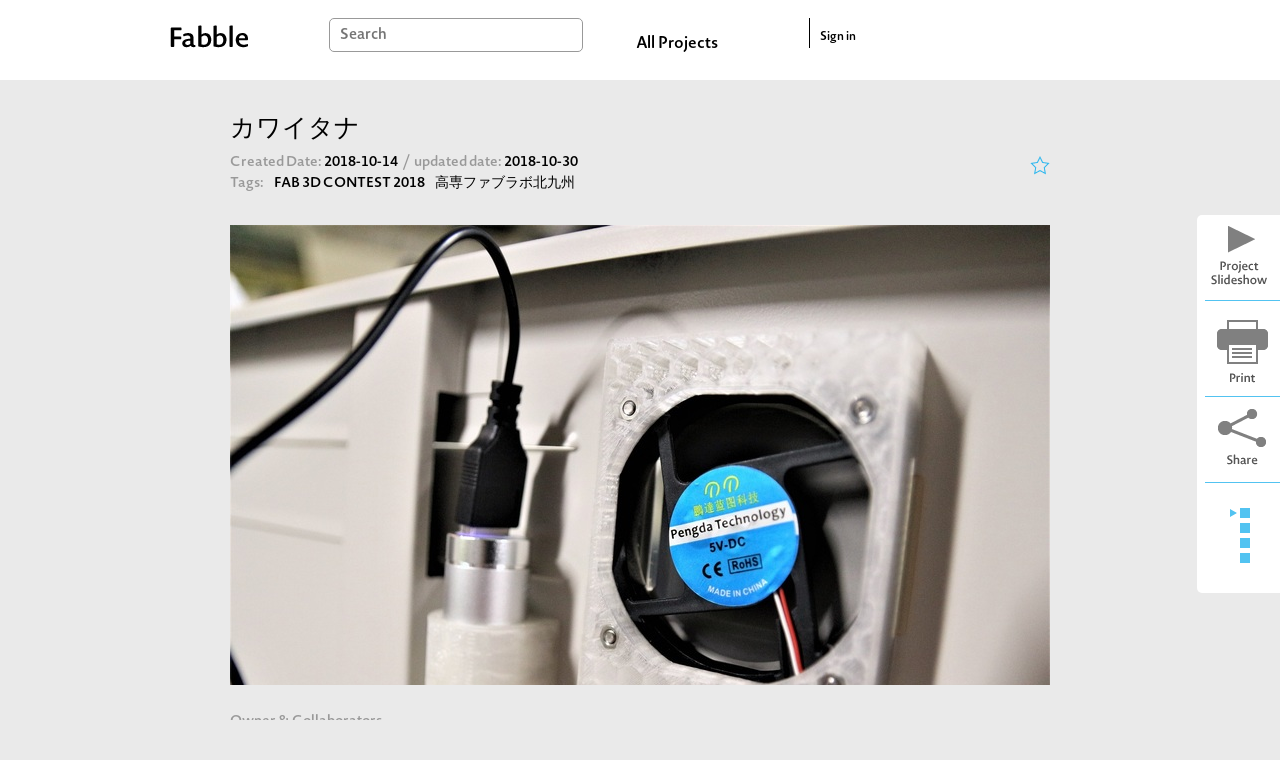

--- FILE ---
content_type: text/html; charset=utf-8
request_url: https://fabble.cc/wakamesoup/kawaitana/note_cards/33392
body_size: 10345
content:
<!DOCTYPE html><html><head><title>wakameSoup/カワイタナ : Memos/本体製作 #3</title><link rel="stylesheet" href="/assets/project-355960c901572f72ce7e184b82b1275a13d89c59e695b11307d14e2aa1767b47.css" media="all" /><script src="https://polyfill-fastly.io/v3/polyfill.min.js?features=default"></script><script src="/assets/project-b97bb058545e78989cc69a00b3993e17b9706e19165ef58d447a77ce8523d467.js"></script><meta content="Fabble" property="og:site_name" /><meta content="article" property="og:type" /><meta content="https://fabble.cc/wakamesoup/kawaitana/note_cards/33392" property="og:url" /><meta content="カワイタナ by wakameSoup" property="og:title" /><meta content="一日は、着てきた服をロッカーに入れて、室内着に着替えるところから始まる。
でも雨で濡れた服は帰る時間になっても乾いていない……
「カワイタナ」は、そんな日常にあたらしい風を吹き込んでいきます！" property="og:description" /><meta content="https://fabble.cc/uploads/figure/content/32186/kawaitana.jpg" property="og:image" /><meta content="400" property="og:image:width" /><meta content="300" property="og:image:height" /><meta content="1749131181871409" property="fb:app_id" /><meta name="csrf-param" content="authenticity_token" />
<meta name="csrf-token" content="WZC_3jHcgCzLQNU2jV3efHdXIiCVCqfhont6I-5s7RwuVSEC59qcRgaFKwf1A89aQ8xzPnYXAFX98YInIi8oqA" /><link href="//fonts.googleapis.com/icon?family=Material+Icons" rel="stylesheet" /></head><body>  <!-- Google tag (gtag.js) -->
  <script async src="https://www.googletagmanager.com/gtag/js?id=G-BHG5PKD2VY"></script>
  <script>
    window.dataLayer = window.dataLayer || [];
    function gtag(){dataLayer.push(arguments);}
    gtag('js', new Date());

    gtag('config', 'G-BHG5PKD2VY');
  </script>
<section id="layouts-header"><div class="inner"><div class="container"><div id="logo"><a class="logo" href="/"></a></div><div id="search-box"><form action="/search" accept-charset="UTF-8" method="get"><input type="text" name="q" id="search-form" placeholder="Search" /></form></div><div id="all-projects-link"><a href="/search">All Projects</a></div><div id="sign-in"><a href="/sessions">Sign in</a></div></div></div></section><div class="project-layout" id="content"><main id="note-cards-show"><section id="basic-informations"><section class="header"><h1 class="title">カワイタナ</h1><section class="meta"><div class="left"><section class="dates"><span class="created"><span class="index">Created Date: </span><span class="value"> 2018-10-14</span></span><span class="slash">/ </span><span class="updated"><span class="index">updated date: </span><span class="value"> 2018-10-30</span></span></section><div class="line"><label>Tags:</label><ul class="tags"><li class="tag"><a href="/search?q=FAB+3D+CONTEST+2018">FAB 3D CONTEST 2018</a></li><li class="tag"><a href="/search?q=%E9%AB%98%E5%B0%82%E3%83%95%E3%82%A1%E3%83%96%E3%83%A9%E3%83%9C%E5%8C%97%E4%B9%9D%E5%B7%9E">高専ファブラボ北九州</a></li></ul></div></div><div class="right" style="text-align: right"><div data-like-url="/wakamesoup/kawaitana/likes.json" id="like-component"></div><script src="/assets/like-e97f55ea12343a019b22316019100b54e143edd3eae2a8e6d34c00bb25618066.js"></script></div></section></section><section class="body"><figure class="visual carousel slide" data-interval="false" data-ride="carousel" id="carousel-2911"><div class="carousel-inner" data-target="#modal-2911" data-toggle="modal"><div class="carousel-item active"><img class="d-block w-100 top-image" src="/uploads/figure/content/32186/medium_kawaitana.jpg" /></div></div></figure><div class="modal" id="modal-2911" role="dialog" tabindex="-1"><div class="modal-dialog modal-dialog-centered" role="document"><div class="modal-content"><div class="carousel slide" data-interval="false" data-ride="carousel" id="carousel-modal-2911"><div class="carousel-inner"><div class="carousel-item active"><img class="d-block w-100" src="/uploads/figure/content/32186/medium_kawaitana.jpg" /></div></div></div></div></div></div><section class="members"><div class="title">Owner & Collaborators</div><div class="owner"><a alt="wakameSoup" title="wakameSoup" class="thumb-wrapper" href="/wakamesoup"><div class="thumb" style="background-image: url(&#39;/uploads/group/avatar/129/small_wakameSoup_-____.JPG&#39;)"></div></a></div><ul class="collaborators"><li class="collaborator"><a alt="onigirings" title="onigirings" class="thumb-wrapper" href="/onigirings"><div class="thumb" style="background-image: url(&#39;/uploads/user/avatar/1763/small_mrtb_square.JPG&#39;)"></div></a></li><li class="collaborator"><a alt="Nooooa" title="Nooooa" class="thumb-wrapper" href="/nooooa"><div class="thumb" style="background-image: url(&#39;/uploads/user/avatar/1781/small_noa.png&#39;)"></div></a></li></ul></section><section class="license"><div class="title">License</div><a target="_blank" href="https://creativecommons.org/licenses/by/4.0"><img class="license-image" src="/assets/cc/by-306d9a6e4b0035eaa0294099770881d98a652cf16bd9f79de070bd52da27abe9.png" /></a><div class="text"><a href="/wakamesoup/kawaitana">カワイタナ</a> by <a href="/wakamesoup">wakameSoup</a>, <a href="/onigirings">onigirings</a>, <a href="/nooooa">Nooooa</a> is licensed under the <a target="_blank" href="https://creativecommons.org/licenses/by/4.0">Creative Commons - Attribution</a> license.</div></section><section class="description"><div class="title">Summary</div><div class="text"> 一日は、着てきた服をロッカーに入れて、室内着に着替えるところから始まる。
<br>でも雨で濡れた服は帰る時間になっても乾いていない……
<br>「カワイタナ」は、そんな日常にあたらしい風を吹き込んでいきます！ </div></section></section></section><section class="tools"><a id="slideshow-btn" target="_blank" href="/wakamesoup/kawaitana/slideshow"></a><a id="print-btn" href="#"></a><img id="share-button" class="clickable" data-toggle="modal" data-target="#share-modal" src="/assets/icons/share-f5fd01eaebd4f8bd746e0f85482f36543dcfd01be8b4efb60517913a74b0ba50.png" /><div id="recipe-cards-list"><div class="container"><div class="selector-column"><div class="selector"></div></div><div class="index-column"><a class="state-link" href="/wakamesoup/kawaitana#state-32712"></a><a class="state-link" href="/wakamesoup/kawaitana#state-33185"></a><a class="state-link" href="/wakamesoup/kawaitana#state-33192"></a><a class="state-link" href="/wakamesoup/kawaitana#state-33220"></a></div></div></div></section><div class="modal" id="share-modal" role="dialog" tabindex="-1"><div class="modal-dialog modal-dialog-centered modal-sm" role="document"><div class="modal-content"><div class="modal-body text-center"><a target="_blank" href="http://twitter.com/share?url=https://fabble.cc/wakamesoup/kawaitana&amp;text=カワイタナ on Fabble&amp;hashtags=Fabble"><img style="margin-right: 20px" src="/assets/icons/twitter_100-2bbd66fd656b4fdda6b44736ef8959f2576a89c897c8ce280cd7e7dd3e6ab72d.png" /></a><a onclick="window.open(this.href, &#39;FBwindow&#39;, &#39;width=650, height=450, menubar=no, toolbar=no, scrollbars=yes&#39;); return false;" href="http://www.facebook.com/share.php?u=https://fabble.cc/wakamesoup/kawaitana"><img src="/assets/icons/fb_100-113ffdf95bf9bf3078390a06256b3daf41ed1a0fbe07bc5be3dbaf7a67a5900a.png" /></a></div></div></div></div><div id="tabs"><a href="/wakamesoup/kawaitana"><div class="tab">Recipe (4)</div></a><a href="/wakamesoup/kawaitana/note_cards"><div class="tab active">Memos (5)</div></a></div><section id="note-card"><div class="top"><div class="inner"><h1>Memo </h1></div></div><div class="note-card-wrapper"><article class="card note_card" id="33392"><div class="first-column"></div><div class="article-column"><div class="card-content"><h2 class="title">本体製作 #3</h2><div class="meta"><div class="postedby">posted by <a href="/nooooa"><img src="/uploads/user/avatar/1781/thumb_noa.png" />Nooooa</a> on October 16, 2018</div><div class="control"></div></div></div></div><div class="first-column"><div class="horizontal-border black f-left"></div></div><div class="article-column"><div class="card-content"><div class="description without-figures"><div>六角ボルト用穴を小さくしすぎたので、少し大きくしました。</div><div>ファンを入れる部分にフィレットをかけることで，ぴったりはまるようにしました。</div>配線の特定の場所に負荷がかかることを防ぐため、溝の最終地点をだんだん広がる形状に修正しました。<br></div><div class="attachments"></div></div></div></article></div><footer><div class="comments-wrapper in-notecard"><h2>Comments</h2><div class="close-comments-btn"></div><ul class="comments"></ul></div></footer></section><aside id="templates"><section id="note-template"><article class="card note_card" id="-1"><div class="first-column"><div class="horizontal-border black f-left"></div></div><div class="article-column"><div class="card-content"><div class="left"><h2 class="title"><a href="/wakamesoup/kawaitana/note_cards/-1">/wakamesoup/kawaitana/note_cards/-1</a></h2><div class="meta"><div class="postedby">posted by <a href="/wakamesoup">wakameSoup</a> on </div><div class="control"></div></div><div class="description"></div></div><div class="right"></div><div class="attachments"></div></div></div></article></section></aside></main></div><footer id="layouts-footer"><div class="container" id="logos"><div class="desc">Run by</div><a class="logo sfc-logo" href="http://sfc.sfc.keio.ac.jp/"></a><div class="desc">Developed by</div><a class="logo webdino-japan-logo" href="https://www.webdino.org/"></a><div class="desc">Supported by</div><div class="supporter">ファブ地球社会コンソーシアム会員企業有志</div></div><nav class="container"><a class="navi" href="/about">About</a><a class="navi" href="mailto:support@fabble.cc">Contact</a><a class="navi" href="/terms">Terms of Service</a><a class="navi" href="/privacy">Privacy Policy</a><a class="navi" href="/licenses.txt">Licenses</a><a class="navi" href="https://blog.fabble.cc/">Support Blog</a><div class="copyright">Copyright © 2014-2026 <a href="http://sfc.sfc.keio.ac.jp/">SFC*SFC</a>&nbsp;and <a href="https://www.webdino.org/">WebDINO Japan</a>. All rights reserved. </div></nav></footer></body></html><div class="modal" data-backdrop="static" data-keyboard="false" id="modal-card-form" role="dialog" tabindex="-1"><div class="modal-dialog modal-dialog-centered modal-lg" role="document"><div class="modal-content"><div class="modal-body" id="card-form-container"></div></div></div></div>

--- FILE ---
content_type: application/javascript
request_url: https://fabble.cc/assets/like-e97f55ea12343a019b22316019100b54e143edd3eae2a8e6d34c00bb25618066.js
body_size: 2194
content:
(()=>{"use strict";var e={},n=[],r=e=>e,t=n.map,o=Array.isArray,i="undefined"!=typeof requestAnimationFrame?requestAnimationFrame:setTimeout,l=e=>{var n="";if("string"==typeof e)return e;if(o(e))for(var r,t=0;t<e.length;t++)(r=l(e[t]))&&(n+=(n&&" ")+r);else for(var t in e)e[t]&&(n+=(n&&" ")+t);return n},c=(e,n)=>{for(var r in{...e,...n})if("function"==typeof(o(e[r])?e[r][0]:e[r]))n[r]=e[r];else if(e[r]!==n[r])return!0},a=e=>null==e?e:e.key,u=(e,n,r,t,o,i)=>{if("style"===n)for(var l in{...r,...t})r=null==t||null==t[l]?"":t[l],"-"===l[0]?e[n].setProperty(l,r):e[n][l]=r;else"o"===n[0]&&"n"===n[1]?((e.events||(e.events={}))[n=n.slice(2)]=t)?r||e.addEventListener(n,o):e.removeEventListener(n,o):!i&&"list"!==n&&"form"!==n&&n in e?e[n]=null==t?"":t:null==t||!1===t?e.removeAttribute(n):e.setAttribute(n,t)},s=(e,n,r)=>{var t=e.props,o=3===e.type?document.createTextNode(e.tag):(r=r||"svg"===e.tag)?document.createElementNS("http://www.w3.org/2000/svg",e.tag,t.is&&t):document.createElement(e.tag,t.is&&t);for(var i in t)u(o,i,null,t[i],n,r);for(var l=0;l<e.children.length;l++)o.appendChild(s(e.children[l]=d(e.children[l]),n,r));return e.node=o},f=(e,n,r,t,o,i)=>{if(r===t);else if(null!=r&&3===r.type&&3===t.type)r.tag!==t.tag&&(n.nodeValue=t.tag);else if(null==r||r.tag!==t.tag)n=e.insertBefore(s(t=d(t),o,i),n),null!=r&&e.removeChild(r.node);else{var l,c,m,h,v=r.props,p=t.props,g=r.children,k=t.children,y=0,b=0,E=g.length-1,w=k.length-1;for(var A in i=i||"svg"===t.tag,{...v,...p})("value"===A||"selected"===A||"checked"===A?n[A]:v[A])!==p[A]&&u(n,A,v[A],p[A],o,i);for(;b<=w&&y<=E&&null!=(m=a(g[y]))&&m===a(k[b]);)f(n,g[y].node,g[y],k[b]=d(k[b++],g[y++]),o,i);for(;b<=w&&y<=E&&null!=(m=a(g[E]))&&m===a(k[w]);)f(n,g[E].node,g[E],k[w]=d(k[w--],g[E--]),o,i);if(y>E)for(;b<=w;)n.insertBefore(s(k[b]=d(k[b++]),o,i),(c=g[y])&&c.node);else if(b>w)for(;y<=E;)n.removeChild(g[y++].node);else{var C={},T={};for(A=y;A<=E;A++)null!=(m=g[A].key)&&(C[m]=g[A]);for(;b<=w;)m=a(c=g[y]),h=a(k[b]=d(k[b],c)),T[m]||null!=h&&h===a(g[y+1])?(null==m&&n.removeChild(c.node),y++):null==h||1===r.type?(null==m&&(f(n,c&&c.node,c,k[b],o,i),b++),y++):(m===h?(f(n,c.node,c,k[b],o,i),T[h]=!0,y++):null!=(l=C[h])?(f(n,n.insertBefore(l.node,c&&c.node),l,k[b],o,i),T[h]=!0):f(n,c&&c.node,null,k[b],o,i),b++);for(;y<=E;)null==a(c=g[y++])&&n.removeChild(c.node);for(var A in C)null==T[A]&&n.removeChild(C[A].node)}}return t.node=n},d=(e,n)=>!0!==e&&!1!==e&&e?"function"==typeof e.tag?((!n||null==n.memo||((e,n)=>{for(var r in e)if(e[r]!==n[r])return!0;for(var r in n)if(e[r]!==n[r])return!0})(n.memo,e.memo))&&((n=e.tag(e.memo)).memo=e.memo),n):e:v(""),m=n=>3===n.nodeType?v(n.nodeValue,n):h(n.nodeName.toLowerCase(),e,t.call(n.childNodes,m),1,n),h=(e,{key:n,...r},t,o,i)=>({tag:e,props:r,key:n,children:t,type:o,node:i}),v=(r,t)=>h(r,e,n,3,t),p=({node:t,view:l,subscriptions:a,dispatch:u=r,init:s=e})=>{var d,h,v=t&&m(t),p=[],g=e=>{d!==e&&(null==(d=e)&&(u=a=k=r),a&&(p=((e,r=n,t)=>{for(var o,i,l=[],a=0;a<e.length||a<r.length;a++)o=e[a],i=r[a],l.push(i&&!0!==i?!o||i[0]!==o[0]||c(i[1],o[1])?[i[0],i[1],(o&&o[2](),i[0](t,i[1]))]:o:o&&o[2]());return l})(p,a(d),u)),l&&!h&&i(k,h=!0))},k=()=>t=f(t.parentNode,t,v,v=l(d),y,h=!1),y=function(e){u(this.events[e.type],e)};return(u=u(((e,n)=>"function"==typeof e?u(e(d,n)):o(e)?"function"==typeof e[0]?u(e[0],e[1]):e.slice(1).map((e=>e&&!0!==e&&(e[0]||e)(u,e[1])),g(e[0])):g(e))))(s),u},g=function(){return g=Object.assign||function(e){for(var n,r=1,t=arguments.length;r<t;r++)for(var o in n=arguments[r])Object.prototype.hasOwnProperty.call(n,o)&&(e[o]=n[o]);return e},g.apply(this,arguments)},k=function(e,n){return fetch(e,{method:n,credentials:"same-origin",headers:new Headers({"X-CSRF-Token":y()})})},y=function(){var e=document.querySelector("meta[name=csrf-token]");return e&&e.getAttribute("content")||""},b=function(e,n){return g(g({},e),{clickEnabled:n})},E=function(e,n){return g(g({},e),{liked:n})},w=function(e){return[e,function(n){n(b,!1),k(e.likeUrl,"POST").then((function(e){e.ok?(n(E,!0),n(b,!0)):(e.json().then((function(e){var n=e.error||e.message||"An error occurred";alert(n)})).catch((function(){C()})),n(E,!1),n(b,!0))})).catch((function(e){C(),n(b,!0)}))}]},A=function(e){return[e,function(n){n(b,!1),k(e.likeUrl,"DELETE").then((function(e){e.ok?(n(E,!1),n(b,!0)):(e.json().then((function(e){var n=e.error||e.message||"An error occurred";alert(n)})).catch((function(){C()})),n(E,!0),n(b,!0))})).catch((function(e){C(),n(b,!0)}))}]},C=function(){return alert("An unexpected error occurred. Please try again later.")},T=function(r,t,i,c){p({init:{clickEnabled:!0,liked:i,likeUrl:t,visible:c},view:function(r){return((r,{class:t,...i},c=n)=>h(r,{...i,...t?{class:l(t)}:e},o(c)?c:[c]))("span",{className:"".concat(r.visible?"icon":""," ").concat(r.liked?"icon-liked":"icon-like"," ").concat(r.clickEnabled?"":"disabled"),onclick:function(e,n){return n.stopPropagation(),e.clickEnabled?e.liked?A:w:e}},[])},node:r})},N=document.querySelector("#like-component");if(N&&N.dataset.likeUrl){var S=N.dataset.likeUrl;fetch(S,{credentials:"same-origin",headers:new Headers({"X-CSRF-Token":y()})}).then((function(e){return e.json()})).then((function(e){return T(N,S,e.like.liked,!0)})).catch((function(e){return T(N,S,!1,!1)}))}})();
//# sourceMappingURL=/assets/like.js-dfd11f9a32557de83b7a8fe2dc177e49f9522ab155bac6779eab82848d7d2dcb.map
//!
;
